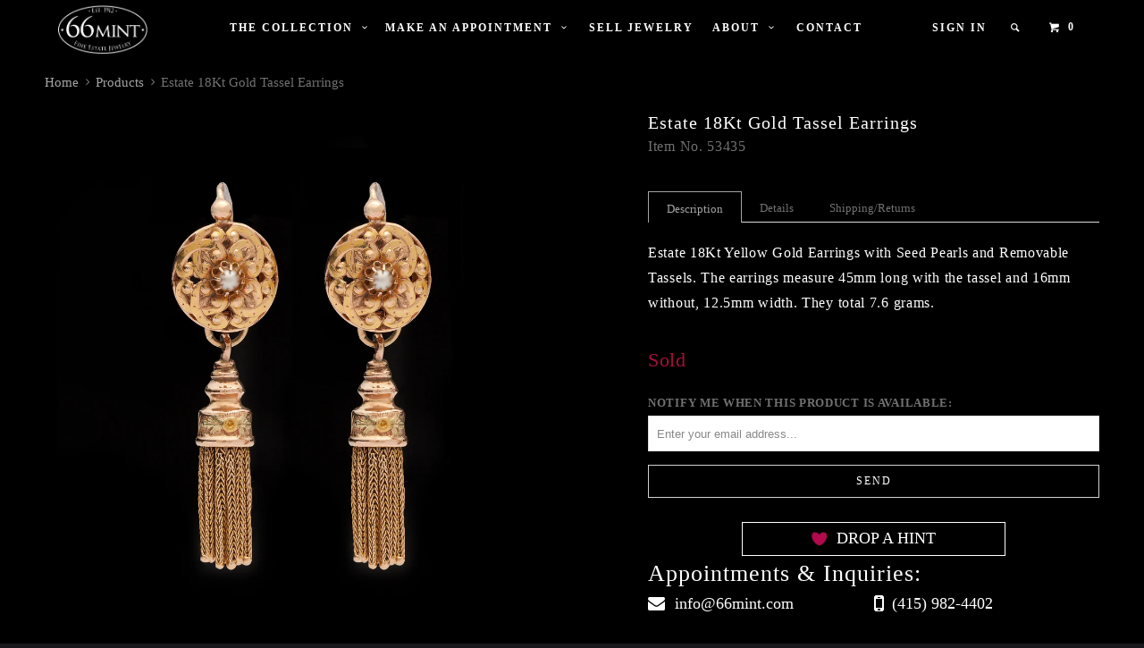

--- FILE ---
content_type: text/html; charset=utf-8
request_url: https://www.66mint.com/products/estate-18kt-gold-tassel-earrings
body_size: 17077
content:
<!DOCTYPE html>
<!--[if lt IE 7 ]><html class="ie ie6" lang="en"> <![endif]-->
<!--[if IE 7 ]><html class="ie ie7" lang="en"> <![endif]-->
<!--[if IE 8 ]><html class="ie ie8" lang="en"> <![endif]-->
<!--[if IE 9 ]><html class="ie ie9" lang="en"> <![endif]-->
<!--[if (gte IE 10)|!(IE)]><!--><html lang="en"> <!--<![endif]-->
  <head>
    <!-- Global site tag (gtag.js) - Google Analytics -->
<script async src="https://www.googletagmanager.com/gtag/js?id=UA-208520372-1"></script>
<script>
  window.dataLayer = window.dataLayer || [];
  function gtag(){dataLayer.push(arguments);}
  gtag('js', new Date());

  gtag('config', 'UA-208520372-1');
</script>
    <!-- Google Tag Manager -->
<script>(function(w,d,s,l,i){w[l]=w[l]||[];w[l].push({'gtm.start':
new Date().getTime(),event:'gtm.js'});var f=d.getElementsByTagName(s)[0],
j=d.createElement(s),dl=l!='dataLayer'?'&l='+l:'';j.async=true;j.src=
'https://www.googletagmanager.com/gtm.js?id='+i+dl;f.parentNode.insertBefore(j,f);
})(window,document,'script','dataLayer','GTM-T3PT44T');</script>
<!-- End Google Tag Manager -->
    <meta charset="utf-8">
    <meta http-equiv="cleartype" content="on">
    <meta name="robots" content="index,follow">
	<!--<script src="https://maps.googleapis.com/maps/api/js?v=3.exp&sensor=false"></script>-->
    
    <title>Estate 18Kt Gold Tassel Earrings - 66mint Fine Estate Jewelry</title>

    
      <meta name="description" content="Estate 18Kt Yellow Gold Earrings with Seed Pearls and Removable Tassels. The earrings measure 45mm long with the tassel and 16mm without, 12.5mm width. They total 7.6 grams." />
    

    <!-- Custom Fonts -->
    
      <link href="//fonts.googleapis.com/css?family=.|Roboto:light,normal,bold|" rel="stylesheet" type="text/css" />
    

    

<meta name="author" content="66mint Fine Estate Jewelry">
<meta property="og:url" content="https://www.66mint.com/products/estate-18kt-gold-tassel-earrings">
<meta property="og:site_name" content="66mint Fine Estate Jewelry">


  <meta property="og:type" content="product">
  <meta property="og:title" content="Estate 18Kt Gold Tassel Earrings">
  
    <meta property="og:image" content="http://www.66mint.com/cdn/shop/products/53435a_grande.jpg?v=1470274894">
    <meta property="og:image:secure_url" content="https://www.66mint.com/cdn/shop/products/53435a_grande.jpg?v=1470274894">
  
    <meta property="og:image" content="http://www.66mint.com/cdn/shop/products/53435b_grande.jpg?v=1470274894">
    <meta property="og:image:secure_url" content="https://www.66mint.com/cdn/shop/products/53435b_grande.jpg?v=1470274894">
  
    <meta property="og:image" content="http://www.66mint.com/cdn/shop/products/53435c_grande.jpg?v=1470274894">
    <meta property="og:image:secure_url" content="https://www.66mint.com/cdn/shop/products/53435c_grande.jpg?v=1470274894">
  
  <meta property="og:price:amount" content="475.00">
  <meta property="og:price:currency" content="USD">
  
    
  
    
  
    
    


  <meta property="og:description" content="Estate 18Kt Yellow Gold Earrings with Seed Pearls and Removable Tassels. The earrings measure 45mm long with the tassel and 16mm without, 12.5mm width. They total 7.6 grams.">




<meta name="twitter:card" content="summary">

  <meta name="twitter:title" content="Estate 18Kt Gold Tassel Earrings">
  <meta name="twitter:description" content="Estate 18Kt Yellow Gold Earrings with Seed Pearls and Removable Tassels.  The earrings measure 45mm long with the tassel and 16mm without, 12.5mm width.  They total 7.6 grams.

">
  <meta name="twitter:image" content="https://www.66mint.com/cdn/shop/products/53435a_medium.jpg?v=1470274894">
  <meta name="twitter:image:width" content="240">
  <meta name="twitter:image:height" content="240">


    
    

    <!-- Mobile Specific Metas -->
    <meta name="HandheldFriendly" content="True">
    <meta name="MobileOptimized" content="320">
    <meta name="viewport" content="width=device-width,initial-scale=1">
    <meta name="theme-color" content="#000000">

    <!-- Stylesheets for Parallax 2.4 -->
    <link href="//www.66mint.com/cdn/shop/t/7/assets/styles.scss.css?v=167010494334745787141674755409" rel="stylesheet" type="text/css" media="all" />
    <link rel="shortcut icon" type="image/x-icon" href="//www.66mint.com/cdn/shop/t/7/assets/favicon.png?v=111514615446979354581538085797">
    <link rel="canonical" href="https://www.66mint.com/products/estate-18kt-gold-tassel-earrings" />

    

    <script src="//www.66mint.com/cdn/shop/t/7/assets/app.js?v=45982685781672744931538085970" type="text/javascript"></script>
    <script src="//www.66mint.com/cdn/shop/t/7/assets/cloudzoom.js?v=143460180462419703841538085796" type="text/javascript"></script>

    <!--[if lte IE 8]>
      <link href="//www.66mint.com/cdn/shop/t/7/assets/ie.css?v=175465007136656118751538085807" rel="stylesheet" type="text/css" media="all" />
      <script src="//www.66mint.com/cdn/shop/t/7/assets/skrollr.ie.js?v=116292453382836155221538085801" type="text/javascript"></script>
    <![endif]-->

    <script>window.performance && window.performance.mark && window.performance.mark('shopify.content_for_header.start');</script><meta name="facebook-domain-verification" content="bnvrh7pccmjt6bfmt5ao3xyyn4ioht">
<meta id="shopify-digital-wallet" name="shopify-digital-wallet" content="/13636921/digital_wallets/dialog">
<link rel="alternate" type="application/json+oembed" href="https://www.66mint.com/products/estate-18kt-gold-tassel-earrings.oembed">
<script async="async" src="/checkouts/internal/preloads.js?locale=en-US"></script>
<script id="shopify-features" type="application/json">{"accessToken":"f29ad46698a826ef47c86ebe8feb4fd0","betas":["rich-media-storefront-analytics"],"domain":"www.66mint.com","predictiveSearch":true,"shopId":13636921,"locale":"en"}</script>
<script>var Shopify = Shopify || {};
Shopify.shop = "66mint-fine-estate-jewelry.myshopify.com";
Shopify.locale = "en";
Shopify.currency = {"active":"USD","rate":"1.0"};
Shopify.country = "US";
Shopify.theme = {"name":"OOTS - Copy of Parallax","id":38910918767,"schema_name":null,"schema_version":null,"theme_store_id":688,"role":"main"};
Shopify.theme.handle = "null";
Shopify.theme.style = {"id":null,"handle":null};
Shopify.cdnHost = "www.66mint.com/cdn";
Shopify.routes = Shopify.routes || {};
Shopify.routes.root = "/";</script>
<script type="module">!function(o){(o.Shopify=o.Shopify||{}).modules=!0}(window);</script>
<script>!function(o){function n(){var o=[];function n(){o.push(Array.prototype.slice.apply(arguments))}return n.q=o,n}var t=o.Shopify=o.Shopify||{};t.loadFeatures=n(),t.autoloadFeatures=n()}(window);</script>
<script id="shop-js-analytics" type="application/json">{"pageType":"product"}</script>
<script defer="defer" async type="module" src="//www.66mint.com/cdn/shopifycloud/shop-js/modules/v2/client.init-shop-cart-sync_BdyHc3Nr.en.esm.js"></script>
<script defer="defer" async type="module" src="//www.66mint.com/cdn/shopifycloud/shop-js/modules/v2/chunk.common_Daul8nwZ.esm.js"></script>
<script type="module">
  await import("//www.66mint.com/cdn/shopifycloud/shop-js/modules/v2/client.init-shop-cart-sync_BdyHc3Nr.en.esm.js");
await import("//www.66mint.com/cdn/shopifycloud/shop-js/modules/v2/chunk.common_Daul8nwZ.esm.js");

  window.Shopify.SignInWithShop?.initShopCartSync?.({"fedCMEnabled":true,"windoidEnabled":true});

</script>
<script>(function() {
  var isLoaded = false;
  function asyncLoad() {
    if (isLoaded) return;
    isLoaded = true;
    var urls = ["\/\/cdn.secomapp.com\/bannerslider\/scripts\/66mint-fine-estate-jewelry.20160712144438.scripttag.js?shop=66mint-fine-estate-jewelry.myshopify.com","https:\/\/drop-a-hint-premium.fly.dev\/script.js?shop=66mint-fine-estate-jewelry.myshopify.com","https:\/\/chimpstatic.com\/mcjs-connected\/js\/users\/a4f1bf3362ce159aa3504eca0\/731129f565acc1d004dd25141.js?shop=66mint-fine-estate-jewelry.myshopify.com"];
    for (var i = 0; i < urls.length; i++) {
      var s = document.createElement('script');
      s.type = 'text/javascript';
      s.async = true;
      s.src = urls[i];
      var x = document.getElementsByTagName('script')[0];
      x.parentNode.insertBefore(s, x);
    }
  };
  if(window.attachEvent) {
    window.attachEvent('onload', asyncLoad);
  } else {
    window.addEventListener('load', asyncLoad, false);
  }
})();</script>
<script id="__st">var __st={"a":13636921,"offset":-28800,"reqid":"a7678f83-0c4d-4fb3-8633-e1103cfb7a87-1769021439","pageurl":"www.66mint.com\/products\/estate-18kt-gold-tassel-earrings","u":"bac39cc68db7","p":"product","rtyp":"product","rid":7254056193};</script>
<script>window.ShopifyPaypalV4VisibilityTracking = true;</script>
<script id="captcha-bootstrap">!function(){'use strict';const t='contact',e='account',n='new_comment',o=[[t,t],['blogs',n],['comments',n],[t,'customer']],c=[[e,'customer_login'],[e,'guest_login'],[e,'recover_customer_password'],[e,'create_customer']],r=t=>t.map((([t,e])=>`form[action*='/${t}']:not([data-nocaptcha='true']) input[name='form_type'][value='${e}']`)).join(','),a=t=>()=>t?[...document.querySelectorAll(t)].map((t=>t.form)):[];function s(){const t=[...o],e=r(t);return a(e)}const i='password',u='form_key',d=['recaptcha-v3-token','g-recaptcha-response','h-captcha-response',i],f=()=>{try{return window.sessionStorage}catch{return}},m='__shopify_v',_=t=>t.elements[u];function p(t,e,n=!1){try{const o=window.sessionStorage,c=JSON.parse(o.getItem(e)),{data:r}=function(t){const{data:e,action:n}=t;return t[m]||n?{data:e,action:n}:{data:t,action:n}}(c);for(const[e,n]of Object.entries(r))t.elements[e]&&(t.elements[e].value=n);n&&o.removeItem(e)}catch(o){console.error('form repopulation failed',{error:o})}}const l='form_type',E='cptcha';function T(t){t.dataset[E]=!0}const w=window,h=w.document,L='Shopify',v='ce_forms',y='captcha';let A=!1;((t,e)=>{const n=(g='f06e6c50-85a8-45c8-87d0-21a2b65856fe',I='https://cdn.shopify.com/shopifycloud/storefront-forms-hcaptcha/ce_storefront_forms_captcha_hcaptcha.v1.5.2.iife.js',D={infoText:'Protected by hCaptcha',privacyText:'Privacy',termsText:'Terms'},(t,e,n)=>{const o=w[L][v],c=o.bindForm;if(c)return c(t,g,e,D).then(n);var r;o.q.push([[t,g,e,D],n]),r=I,A||(h.body.append(Object.assign(h.createElement('script'),{id:'captcha-provider',async:!0,src:r})),A=!0)});var g,I,D;w[L]=w[L]||{},w[L][v]=w[L][v]||{},w[L][v].q=[],w[L][y]=w[L][y]||{},w[L][y].protect=function(t,e){n(t,void 0,e),T(t)},Object.freeze(w[L][y]),function(t,e,n,w,h,L){const[v,y,A,g]=function(t,e,n){const i=e?o:[],u=t?c:[],d=[...i,...u],f=r(d),m=r(i),_=r(d.filter((([t,e])=>n.includes(e))));return[a(f),a(m),a(_),s()]}(w,h,L),I=t=>{const e=t.target;return e instanceof HTMLFormElement?e:e&&e.form},D=t=>v().includes(t);t.addEventListener('submit',(t=>{const e=I(t);if(!e)return;const n=D(e)&&!e.dataset.hcaptchaBound&&!e.dataset.recaptchaBound,o=_(e),c=g().includes(e)&&(!o||!o.value);(n||c)&&t.preventDefault(),c&&!n&&(function(t){try{if(!f())return;!function(t){const e=f();if(!e)return;const n=_(t);if(!n)return;const o=n.value;o&&e.removeItem(o)}(t);const e=Array.from(Array(32),(()=>Math.random().toString(36)[2])).join('');!function(t,e){_(t)||t.append(Object.assign(document.createElement('input'),{type:'hidden',name:u})),t.elements[u].value=e}(t,e),function(t,e){const n=f();if(!n)return;const o=[...t.querySelectorAll(`input[type='${i}']`)].map((({name:t})=>t)),c=[...d,...o],r={};for(const[a,s]of new FormData(t).entries())c.includes(a)||(r[a]=s);n.setItem(e,JSON.stringify({[m]:1,action:t.action,data:r}))}(t,e)}catch(e){console.error('failed to persist form',e)}}(e),e.submit())}));const S=(t,e)=>{t&&!t.dataset[E]&&(n(t,e.some((e=>e===t))),T(t))};for(const o of['focusin','change'])t.addEventListener(o,(t=>{const e=I(t);D(e)&&S(e,y())}));const B=e.get('form_key'),M=e.get(l),P=B&&M;t.addEventListener('DOMContentLoaded',(()=>{const t=y();if(P)for(const e of t)e.elements[l].value===M&&p(e,B);[...new Set([...A(),...v().filter((t=>'true'===t.dataset.shopifyCaptcha))])].forEach((e=>S(e,t)))}))}(h,new URLSearchParams(w.location.search),n,t,e,['guest_login'])})(!0,!0)}();</script>
<script integrity="sha256-4kQ18oKyAcykRKYeNunJcIwy7WH5gtpwJnB7kiuLZ1E=" data-source-attribution="shopify.loadfeatures" defer="defer" src="//www.66mint.com/cdn/shopifycloud/storefront/assets/storefront/load_feature-a0a9edcb.js" crossorigin="anonymous"></script>
<script data-source-attribution="shopify.dynamic_checkout.dynamic.init">var Shopify=Shopify||{};Shopify.PaymentButton=Shopify.PaymentButton||{isStorefrontPortableWallets:!0,init:function(){window.Shopify.PaymentButton.init=function(){};var t=document.createElement("script");t.src="https://www.66mint.com/cdn/shopifycloud/portable-wallets/latest/portable-wallets.en.js",t.type="module",document.head.appendChild(t)}};
</script>
<script data-source-attribution="shopify.dynamic_checkout.buyer_consent">
  function portableWalletsHideBuyerConsent(e){var t=document.getElementById("shopify-buyer-consent"),n=document.getElementById("shopify-subscription-policy-button");t&&n&&(t.classList.add("hidden"),t.setAttribute("aria-hidden","true"),n.removeEventListener("click",e))}function portableWalletsShowBuyerConsent(e){var t=document.getElementById("shopify-buyer-consent"),n=document.getElementById("shopify-subscription-policy-button");t&&n&&(t.classList.remove("hidden"),t.removeAttribute("aria-hidden"),n.addEventListener("click",e))}window.Shopify?.PaymentButton&&(window.Shopify.PaymentButton.hideBuyerConsent=portableWalletsHideBuyerConsent,window.Shopify.PaymentButton.showBuyerConsent=portableWalletsShowBuyerConsent);
</script>
<script data-source-attribution="shopify.dynamic_checkout.cart.bootstrap">document.addEventListener("DOMContentLoaded",(function(){function t(){return document.querySelector("shopify-accelerated-checkout-cart, shopify-accelerated-checkout")}if(t())Shopify.PaymentButton.init();else{new MutationObserver((function(e,n){t()&&(Shopify.PaymentButton.init(),n.disconnect())})).observe(document.body,{childList:!0,subtree:!0})}}));
</script>

<script>window.performance && window.performance.mark && window.performance.mark('shopify.content_for_header.end');</script>
  <img height="1" width="1" style="display:none;" alt="66mint Fine Estate Jewelry"
src="https://ct.pinterest.com/v2.5/?tid=2612620314421&event=checkout&value=0.00&quantity=1&product_id=&variant_id="/>
<meta name="p:domain_verify" content="fc7127b40fd3e1abfced18acd8ed2681"/><link href="https://monorail-edge.shopifysvc.com" rel="dns-prefetch">
<script>(function(){if ("sendBeacon" in navigator && "performance" in window) {try {var session_token_from_headers = performance.getEntriesByType('navigation')[0].serverTiming.find(x => x.name == '_s').description;} catch {var session_token_from_headers = undefined;}var session_cookie_matches = document.cookie.match(/_shopify_s=([^;]*)/);var session_token_from_cookie = session_cookie_matches && session_cookie_matches.length === 2 ? session_cookie_matches[1] : "";var session_token = session_token_from_headers || session_token_from_cookie || "";function handle_abandonment_event(e) {var entries = performance.getEntries().filter(function(entry) {return /monorail-edge.shopifysvc.com/.test(entry.name);});if (!window.abandonment_tracked && entries.length === 0) {window.abandonment_tracked = true;var currentMs = Date.now();var navigation_start = performance.timing.navigationStart;var payload = {shop_id: 13636921,url: window.location.href,navigation_start,duration: currentMs - navigation_start,session_token,page_type: "product"};window.navigator.sendBeacon("https://monorail-edge.shopifysvc.com/v1/produce", JSON.stringify({schema_id: "online_store_buyer_site_abandonment/1.1",payload: payload,metadata: {event_created_at_ms: currentMs,event_sent_at_ms: currentMs}}));}}window.addEventListener('pagehide', handle_abandonment_event);}}());</script>
<script id="web-pixels-manager-setup">(function e(e,d,r,n,o){if(void 0===o&&(o={}),!Boolean(null===(a=null===(i=window.Shopify)||void 0===i?void 0:i.analytics)||void 0===a?void 0:a.replayQueue)){var i,a;window.Shopify=window.Shopify||{};var t=window.Shopify;t.analytics=t.analytics||{};var s=t.analytics;s.replayQueue=[],s.publish=function(e,d,r){return s.replayQueue.push([e,d,r]),!0};try{self.performance.mark("wpm:start")}catch(e){}var l=function(){var e={modern:/Edge?\/(1{2}[4-9]|1[2-9]\d|[2-9]\d{2}|\d{4,})\.\d+(\.\d+|)|Firefox\/(1{2}[4-9]|1[2-9]\d|[2-9]\d{2}|\d{4,})\.\d+(\.\d+|)|Chrom(ium|e)\/(9{2}|\d{3,})\.\d+(\.\d+|)|(Maci|X1{2}).+ Version\/(15\.\d+|(1[6-9]|[2-9]\d|\d{3,})\.\d+)([,.]\d+|)( \(\w+\)|)( Mobile\/\w+|) Safari\/|Chrome.+OPR\/(9{2}|\d{3,})\.\d+\.\d+|(CPU[ +]OS|iPhone[ +]OS|CPU[ +]iPhone|CPU IPhone OS|CPU iPad OS)[ +]+(15[._]\d+|(1[6-9]|[2-9]\d|\d{3,})[._]\d+)([._]\d+|)|Android:?[ /-](13[3-9]|1[4-9]\d|[2-9]\d{2}|\d{4,})(\.\d+|)(\.\d+|)|Android.+Firefox\/(13[5-9]|1[4-9]\d|[2-9]\d{2}|\d{4,})\.\d+(\.\d+|)|Android.+Chrom(ium|e)\/(13[3-9]|1[4-9]\d|[2-9]\d{2}|\d{4,})\.\d+(\.\d+|)|SamsungBrowser\/([2-9]\d|\d{3,})\.\d+/,legacy:/Edge?\/(1[6-9]|[2-9]\d|\d{3,})\.\d+(\.\d+|)|Firefox\/(5[4-9]|[6-9]\d|\d{3,})\.\d+(\.\d+|)|Chrom(ium|e)\/(5[1-9]|[6-9]\d|\d{3,})\.\d+(\.\d+|)([\d.]+$|.*Safari\/(?![\d.]+ Edge\/[\d.]+$))|(Maci|X1{2}).+ Version\/(10\.\d+|(1[1-9]|[2-9]\d|\d{3,})\.\d+)([,.]\d+|)( \(\w+\)|)( Mobile\/\w+|) Safari\/|Chrome.+OPR\/(3[89]|[4-9]\d|\d{3,})\.\d+\.\d+|(CPU[ +]OS|iPhone[ +]OS|CPU[ +]iPhone|CPU IPhone OS|CPU iPad OS)[ +]+(10[._]\d+|(1[1-9]|[2-9]\d|\d{3,})[._]\d+)([._]\d+|)|Android:?[ /-](13[3-9]|1[4-9]\d|[2-9]\d{2}|\d{4,})(\.\d+|)(\.\d+|)|Mobile Safari.+OPR\/([89]\d|\d{3,})\.\d+\.\d+|Android.+Firefox\/(13[5-9]|1[4-9]\d|[2-9]\d{2}|\d{4,})\.\d+(\.\d+|)|Android.+Chrom(ium|e)\/(13[3-9]|1[4-9]\d|[2-9]\d{2}|\d{4,})\.\d+(\.\d+|)|Android.+(UC? ?Browser|UCWEB|U3)[ /]?(15\.([5-9]|\d{2,})|(1[6-9]|[2-9]\d|\d{3,})\.\d+)\.\d+|SamsungBrowser\/(5\.\d+|([6-9]|\d{2,})\.\d+)|Android.+MQ{2}Browser\/(14(\.(9|\d{2,})|)|(1[5-9]|[2-9]\d|\d{3,})(\.\d+|))(\.\d+|)|K[Aa][Ii]OS\/(3\.\d+|([4-9]|\d{2,})\.\d+)(\.\d+|)/},d=e.modern,r=e.legacy,n=navigator.userAgent;return n.match(d)?"modern":n.match(r)?"legacy":"unknown"}(),u="modern"===l?"modern":"legacy",c=(null!=n?n:{modern:"",legacy:""})[u],f=function(e){return[e.baseUrl,"/wpm","/b",e.hashVersion,"modern"===e.buildTarget?"m":"l",".js"].join("")}({baseUrl:d,hashVersion:r,buildTarget:u}),m=function(e){var d=e.version,r=e.bundleTarget,n=e.surface,o=e.pageUrl,i=e.monorailEndpoint;return{emit:function(e){var a=e.status,t=e.errorMsg,s=(new Date).getTime(),l=JSON.stringify({metadata:{event_sent_at_ms:s},events:[{schema_id:"web_pixels_manager_load/3.1",payload:{version:d,bundle_target:r,page_url:o,status:a,surface:n,error_msg:t},metadata:{event_created_at_ms:s}}]});if(!i)return console&&console.warn&&console.warn("[Web Pixels Manager] No Monorail endpoint provided, skipping logging."),!1;try{return self.navigator.sendBeacon.bind(self.navigator)(i,l)}catch(e){}var u=new XMLHttpRequest;try{return u.open("POST",i,!0),u.setRequestHeader("Content-Type","text/plain"),u.send(l),!0}catch(e){return console&&console.warn&&console.warn("[Web Pixels Manager] Got an unhandled error while logging to Monorail."),!1}}}}({version:r,bundleTarget:l,surface:e.surface,pageUrl:self.location.href,monorailEndpoint:e.monorailEndpoint});try{o.browserTarget=l,function(e){var d=e.src,r=e.async,n=void 0===r||r,o=e.onload,i=e.onerror,a=e.sri,t=e.scriptDataAttributes,s=void 0===t?{}:t,l=document.createElement("script"),u=document.querySelector("head"),c=document.querySelector("body");if(l.async=n,l.src=d,a&&(l.integrity=a,l.crossOrigin="anonymous"),s)for(var f in s)if(Object.prototype.hasOwnProperty.call(s,f))try{l.dataset[f]=s[f]}catch(e){}if(o&&l.addEventListener("load",o),i&&l.addEventListener("error",i),u)u.appendChild(l);else{if(!c)throw new Error("Did not find a head or body element to append the script");c.appendChild(l)}}({src:f,async:!0,onload:function(){if(!function(){var e,d;return Boolean(null===(d=null===(e=window.Shopify)||void 0===e?void 0:e.analytics)||void 0===d?void 0:d.initialized)}()){var d=window.webPixelsManager.init(e)||void 0;if(d){var r=window.Shopify.analytics;r.replayQueue.forEach((function(e){var r=e[0],n=e[1],o=e[2];d.publishCustomEvent(r,n,o)})),r.replayQueue=[],r.publish=d.publishCustomEvent,r.visitor=d.visitor,r.initialized=!0}}},onerror:function(){return m.emit({status:"failed",errorMsg:"".concat(f," has failed to load")})},sri:function(e){var d=/^sha384-[A-Za-z0-9+/=]+$/;return"string"==typeof e&&d.test(e)}(c)?c:"",scriptDataAttributes:o}),m.emit({status:"loading"})}catch(e){m.emit({status:"failed",errorMsg:(null==e?void 0:e.message)||"Unknown error"})}}})({shopId: 13636921,storefrontBaseUrl: "https://www.66mint.com",extensionsBaseUrl: "https://extensions.shopifycdn.com/cdn/shopifycloud/web-pixels-manager",monorailEndpoint: "https://monorail-edge.shopifysvc.com/unstable/produce_batch",surface: "storefront-renderer",enabledBetaFlags: ["2dca8a86"],webPixelsConfigList: [{"id":"133136694","eventPayloadVersion":"v1","runtimeContext":"LAX","scriptVersion":"1","type":"CUSTOM","privacyPurposes":["MARKETING"],"name":"Meta pixel (migrated)"},{"id":"140149046","eventPayloadVersion":"v1","runtimeContext":"LAX","scriptVersion":"1","type":"CUSTOM","privacyPurposes":["ANALYTICS"],"name":"Google Analytics tag (migrated)"},{"id":"shopify-app-pixel","configuration":"{}","eventPayloadVersion":"v1","runtimeContext":"STRICT","scriptVersion":"0450","apiClientId":"shopify-pixel","type":"APP","privacyPurposes":["ANALYTICS","MARKETING"]},{"id":"shopify-custom-pixel","eventPayloadVersion":"v1","runtimeContext":"LAX","scriptVersion":"0450","apiClientId":"shopify-pixel","type":"CUSTOM","privacyPurposes":["ANALYTICS","MARKETING"]}],isMerchantRequest: false,initData: {"shop":{"name":"66mint Fine Estate Jewelry","paymentSettings":{"currencyCode":"USD"},"myshopifyDomain":"66mint-fine-estate-jewelry.myshopify.com","countryCode":"US","storefrontUrl":"https:\/\/www.66mint.com"},"customer":null,"cart":null,"checkout":null,"productVariants":[{"price":{"amount":475.0,"currencyCode":"USD"},"product":{"title":"Estate 18Kt Gold Tassel Earrings","vendor":"66mint","id":"7254056193","untranslatedTitle":"Estate 18Kt Gold Tassel Earrings","url":"\/products\/estate-18kt-gold-tassel-earrings","type":"Recently Sold"},"id":"22861019713","image":{"src":"\/\/www.66mint.com\/cdn\/shop\/products\/53435a.jpg?v=1470274894"},"sku":"53435","title":"Default","untranslatedTitle":"Default"}],"purchasingCompany":null},},"https://www.66mint.com/cdn","fcfee988w5aeb613cpc8e4bc33m6693e112",{"modern":"","legacy":""},{"shopId":"13636921","storefrontBaseUrl":"https:\/\/www.66mint.com","extensionBaseUrl":"https:\/\/extensions.shopifycdn.com\/cdn\/shopifycloud\/web-pixels-manager","surface":"storefront-renderer","enabledBetaFlags":"[\"2dca8a86\"]","isMerchantRequest":"false","hashVersion":"fcfee988w5aeb613cpc8e4bc33m6693e112","publish":"custom","events":"[[\"page_viewed\",{}],[\"product_viewed\",{\"productVariant\":{\"price\":{\"amount\":475.0,\"currencyCode\":\"USD\"},\"product\":{\"title\":\"Estate 18Kt Gold Tassel Earrings\",\"vendor\":\"66mint\",\"id\":\"7254056193\",\"untranslatedTitle\":\"Estate 18Kt Gold Tassel Earrings\",\"url\":\"\/products\/estate-18kt-gold-tassel-earrings\",\"type\":\"Recently Sold\"},\"id\":\"22861019713\",\"image\":{\"src\":\"\/\/www.66mint.com\/cdn\/shop\/products\/53435a.jpg?v=1470274894\"},\"sku\":\"53435\",\"title\":\"Default\",\"untranslatedTitle\":\"Default\"}}]]"});</script><script>
  window.ShopifyAnalytics = window.ShopifyAnalytics || {};
  window.ShopifyAnalytics.meta = window.ShopifyAnalytics.meta || {};
  window.ShopifyAnalytics.meta.currency = 'USD';
  var meta = {"product":{"id":7254056193,"gid":"gid:\/\/shopify\/Product\/7254056193","vendor":"66mint","type":"Recently Sold","handle":"estate-18kt-gold-tassel-earrings","variants":[{"id":22861019713,"price":47500,"name":"Estate 18Kt Gold Tassel Earrings","public_title":null,"sku":"53435"}],"remote":false},"page":{"pageType":"product","resourceType":"product","resourceId":7254056193,"requestId":"a7678f83-0c4d-4fb3-8633-e1103cfb7a87-1769021439"}};
  for (var attr in meta) {
    window.ShopifyAnalytics.meta[attr] = meta[attr];
  }
</script>
<script class="analytics">
  (function () {
    var customDocumentWrite = function(content) {
      var jquery = null;

      if (window.jQuery) {
        jquery = window.jQuery;
      } else if (window.Checkout && window.Checkout.$) {
        jquery = window.Checkout.$;
      }

      if (jquery) {
        jquery('body').append(content);
      }
    };

    var hasLoggedConversion = function(token) {
      if (token) {
        return document.cookie.indexOf('loggedConversion=' + token) !== -1;
      }
      return false;
    }

    var setCookieIfConversion = function(token) {
      if (token) {
        var twoMonthsFromNow = new Date(Date.now());
        twoMonthsFromNow.setMonth(twoMonthsFromNow.getMonth() + 2);

        document.cookie = 'loggedConversion=' + token + '; expires=' + twoMonthsFromNow;
      }
    }

    var trekkie = window.ShopifyAnalytics.lib = window.trekkie = window.trekkie || [];
    if (trekkie.integrations) {
      return;
    }
    trekkie.methods = [
      'identify',
      'page',
      'ready',
      'track',
      'trackForm',
      'trackLink'
    ];
    trekkie.factory = function(method) {
      return function() {
        var args = Array.prototype.slice.call(arguments);
        args.unshift(method);
        trekkie.push(args);
        return trekkie;
      };
    };
    for (var i = 0; i < trekkie.methods.length; i++) {
      var key = trekkie.methods[i];
      trekkie[key] = trekkie.factory(key);
    }
    trekkie.load = function(config) {
      trekkie.config = config || {};
      trekkie.config.initialDocumentCookie = document.cookie;
      var first = document.getElementsByTagName('script')[0];
      var script = document.createElement('script');
      script.type = 'text/javascript';
      script.onerror = function(e) {
        var scriptFallback = document.createElement('script');
        scriptFallback.type = 'text/javascript';
        scriptFallback.onerror = function(error) {
                var Monorail = {
      produce: function produce(monorailDomain, schemaId, payload) {
        var currentMs = new Date().getTime();
        var event = {
          schema_id: schemaId,
          payload: payload,
          metadata: {
            event_created_at_ms: currentMs,
            event_sent_at_ms: currentMs
          }
        };
        return Monorail.sendRequest("https://" + monorailDomain + "/v1/produce", JSON.stringify(event));
      },
      sendRequest: function sendRequest(endpointUrl, payload) {
        // Try the sendBeacon API
        if (window && window.navigator && typeof window.navigator.sendBeacon === 'function' && typeof window.Blob === 'function' && !Monorail.isIos12()) {
          var blobData = new window.Blob([payload], {
            type: 'text/plain'
          });

          if (window.navigator.sendBeacon(endpointUrl, blobData)) {
            return true;
          } // sendBeacon was not successful

        } // XHR beacon

        var xhr = new XMLHttpRequest();

        try {
          xhr.open('POST', endpointUrl);
          xhr.setRequestHeader('Content-Type', 'text/plain');
          xhr.send(payload);
        } catch (e) {
          console.log(e);
        }

        return false;
      },
      isIos12: function isIos12() {
        return window.navigator.userAgent.lastIndexOf('iPhone; CPU iPhone OS 12_') !== -1 || window.navigator.userAgent.lastIndexOf('iPad; CPU OS 12_') !== -1;
      }
    };
    Monorail.produce('monorail-edge.shopifysvc.com',
      'trekkie_storefront_load_errors/1.1',
      {shop_id: 13636921,
      theme_id: 38910918767,
      app_name: "storefront",
      context_url: window.location.href,
      source_url: "//www.66mint.com/cdn/s/trekkie.storefront.cd680fe47e6c39ca5d5df5f0a32d569bc48c0f27.min.js"});

        };
        scriptFallback.async = true;
        scriptFallback.src = '//www.66mint.com/cdn/s/trekkie.storefront.cd680fe47e6c39ca5d5df5f0a32d569bc48c0f27.min.js';
        first.parentNode.insertBefore(scriptFallback, first);
      };
      script.async = true;
      script.src = '//www.66mint.com/cdn/s/trekkie.storefront.cd680fe47e6c39ca5d5df5f0a32d569bc48c0f27.min.js';
      first.parentNode.insertBefore(script, first);
    };
    trekkie.load(
      {"Trekkie":{"appName":"storefront","development":false,"defaultAttributes":{"shopId":13636921,"isMerchantRequest":null,"themeId":38910918767,"themeCityHash":"12913511555166223630","contentLanguage":"en","currency":"USD","eventMetadataId":"ee4f8dd5-dd4f-4b4e-a0b2-c9befc23dd3d"},"isServerSideCookieWritingEnabled":true,"monorailRegion":"shop_domain","enabledBetaFlags":["65f19447"]},"Session Attribution":{},"S2S":{"facebookCapiEnabled":false,"source":"trekkie-storefront-renderer","apiClientId":580111}}
    );

    var loaded = false;
    trekkie.ready(function() {
      if (loaded) return;
      loaded = true;

      window.ShopifyAnalytics.lib = window.trekkie;

      var originalDocumentWrite = document.write;
      document.write = customDocumentWrite;
      try { window.ShopifyAnalytics.merchantGoogleAnalytics.call(this); } catch(error) {};
      document.write = originalDocumentWrite;

      window.ShopifyAnalytics.lib.page(null,{"pageType":"product","resourceType":"product","resourceId":7254056193,"requestId":"a7678f83-0c4d-4fb3-8633-e1103cfb7a87-1769021439","shopifyEmitted":true});

      var match = window.location.pathname.match(/checkouts\/(.+)\/(thank_you|post_purchase)/)
      var token = match? match[1]: undefined;
      if (!hasLoggedConversion(token)) {
        setCookieIfConversion(token);
        window.ShopifyAnalytics.lib.track("Viewed Product",{"currency":"USD","variantId":22861019713,"productId":7254056193,"productGid":"gid:\/\/shopify\/Product\/7254056193","name":"Estate 18Kt Gold Tassel Earrings","price":"475.00","sku":"53435","brand":"66mint","variant":null,"category":"Recently Sold","nonInteraction":true,"remote":false},undefined,undefined,{"shopifyEmitted":true});
      window.ShopifyAnalytics.lib.track("monorail:\/\/trekkie_storefront_viewed_product\/1.1",{"currency":"USD","variantId":22861019713,"productId":7254056193,"productGid":"gid:\/\/shopify\/Product\/7254056193","name":"Estate 18Kt Gold Tassel Earrings","price":"475.00","sku":"53435","brand":"66mint","variant":null,"category":"Recently Sold","nonInteraction":true,"remote":false,"referer":"https:\/\/www.66mint.com\/products\/estate-18kt-gold-tassel-earrings"});
      }
    });


        var eventsListenerScript = document.createElement('script');
        eventsListenerScript.async = true;
        eventsListenerScript.src = "//www.66mint.com/cdn/shopifycloud/storefront/assets/shop_events_listener-3da45d37.js";
        document.getElementsByTagName('head')[0].appendChild(eventsListenerScript);

})();</script>
  <script>
  if (!window.ga || (window.ga && typeof window.ga !== 'function')) {
    window.ga = function ga() {
      (window.ga.q = window.ga.q || []).push(arguments);
      if (window.Shopify && window.Shopify.analytics && typeof window.Shopify.analytics.publish === 'function') {
        window.Shopify.analytics.publish("ga_stub_called", {}, {sendTo: "google_osp_migration"});
      }
      console.error("Shopify's Google Analytics stub called with:", Array.from(arguments), "\nSee https://help.shopify.com/manual/promoting-marketing/pixels/pixel-migration#google for more information.");
    };
    if (window.Shopify && window.Shopify.analytics && typeof window.Shopify.analytics.publish === 'function') {
      window.Shopify.analytics.publish("ga_stub_initialized", {}, {sendTo: "google_osp_migration"});
    }
  }
</script>
<script
  defer
  src="https://www.66mint.com/cdn/shopifycloud/perf-kit/shopify-perf-kit-3.0.4.min.js"
  data-application="storefront-renderer"
  data-shop-id="13636921"
  data-render-region="gcp-us-central1"
  data-page-type="product"
  data-theme-instance-id="38910918767"
  data-theme-name=""
  data-theme-version=""
  data-monorail-region="shop_domain"
  data-resource-timing-sampling-rate="10"
  data-shs="true"
  data-shs-beacon="true"
  data-shs-export-with-fetch="true"
  data-shs-logs-sample-rate="1"
  data-shs-beacon-endpoint="https://www.66mint.com/api/collect"
></script>
</head>
  
  <body class="product ">
    <div id="content_wrapper">
      
      <!--<div data="scmBannerSlider" data-id="2501" style="display: none;"></div>-->
        
      
        <div id="header" class="mm-fixed-top">
          <a href="#nav" class="icon-menu"><span>Menu</span></a>
          <a href="https://www.66mint.com" title="66mint Fine Estate Jewelry" class="mobile_logo logo">
            
              <img src="//www.66mint.com/cdn/shop/t/7/assets/logo.png?v=26282557298498976621538085799" alt="66mint Fine Estate Jewelry" data-src="//www.66mint.com/cdn/shop/t/7/assets/logo.png?v=26282557298498976621538085799"  />
            
          </a>
          <a href="#cart" class="icon-cart right"><span>0</span></a>
        </div>

        <div class="hidden">
          <div id="nav">
            <ul>
              
                
                  <li ><a>The Collection</a>
                    <ul>
                      
                        
                          <li ><a  style="font-weight:bold;"  >Category:</a></li>
                        
                      
                        
                          <li ><a   href="/collections/new-arrivals" >New Arrivals</a></li>
                        
                      
                        
                          <li ><a   href="/collections/engagement" >Engagement</a></li>
                        
                      
                        
                          <li ><a   href="/collections/wedding-bands" >Wedding Bands</a></li>
                        
                      
                        
                          <li ><a   href="/collections/vintage-antique" >Vintage & Antique</a></li>
                        
                      
                        
                          <li ><a   href="/collections/designer-brands" >Designer Brands</a></li>
                        
                      
                        
                          <li ><a   href="/collections/featured-pieces" >Featured Pieces</a></li>
                        
                      
                        
                          <li ><a   href="/collections/loose-diamonds-colored-stones" >Loose Diamonds</a></li>
                        
                      
                        
                          <li ><a   href="/collections/recently-sold" >Recently Sold</a></li>
                        
                      
                        
                          <li ><a  style="font-weight:bold;"  >Style:</a></li>
                        
                      
                        
                          <li ><a   href="/collections/rings" >Rings</a></li>
                        
                      
                        
                          <li ><a   href="/collections/necklaces" >Necklaces</a></li>
                        
                      
                        
                          <li ><a   href="/collections/earrings" >Earrings</a></li>
                        
                      
                        
                          <li ><a   href="/collections/bracelets" >Bracelets</a></li>
                        
                      
                        
                          <li ><a   href="/collections/watches" >Watches</a></li>
                        
                      
                        
                          <li ><a   href="/collections/brooches-pins" >Brooches</a></li>
                        
                      
                        
                          <li ><a   href="/collections/for-him" >Men's Jewelry</a></li>
                        
                      
                        
                          <li ><a   href="/collections/500-and-under" >Gifts Under $900</a></li>
                        
                      
                    </ul>
                  </li>
                
              
                
                  <li ><a>Make an Appointment</a>
                    <ul>
                      
                        
                          <li ><a   href="/pages/sell-jewelry2" >Sell Jewelry</a></li>
                        
                      
                        
                          <li ><a   href="/pages/buy-jewelry" >Buy Jewelry</a></li>
                        
                      
                    </ul>
                  </li>
                
              
                
                  <li ><a href="/pages/sell-jewelry-page">Sell Jewelry</a></li>
                
              
                
                  <li ><a>About</a>
                    <ul>
                      
                        
                          <li ><a   href="/pages/company-history" >Company History</a></li>
                        
                      
                        
                          <li ><a   href="/pages/press-page" >Press Page</a></li>
                        
                      
                        
                          <li ><a   href="/blogs/news" >Blog</a></li>
                        
                      
                        
                          <li ><a   href="/pages/customer-service" >Customer Service</a></li>
                        
                      
                    </ul>
                  </li>
                
              
                
                  <li ><a href="/pages/contacts">Contact</a></li>
                
              
              
                
                  <li>
                    <a href="/account/login" id="customer_login_link">Sign in</a>
                  </li>
                
              
            </ul>
          </div>

          <form action="/checkout" method="post" id="cart">
            <ul data-money-format="${{amount}}" data-shop-currency="USD" data-shop-name="66mint Fine Estate Jewelry">
              <li class="mm-subtitle"><a class="continue ss-icon" href="#cart">&#x2421;</a></li>

              
                <li class="empty_cart">Your Cart is Empty</li>
              
            </ul>
          </form>
        </div>

        <div class="header mm-fixed-top   header_bar">
          <div class="container">
            <div class="two columns logo">
              <a href="https://www.66mint.com" title="66mint Fine Estate Jewelry">
                
                  <img src="//www.66mint.com/cdn/shop/t/7/assets/logo.png?v=26282557298498976621538085799"  alt="66mint Fine Estate Jewelry" data-src="//www.66mint.com/cdn/shop/t/7/assets/logo.png?v=26282557298498976621538085799"  />
                
              </a>
            </div>

            <div class="fourteen columns nav mobile_hidden">
              <ul class="menu right">
                
                
                  <li>
                    <a href="/account" title="My Account ">Sign in</a>
                  </li>
                
                
                  <li class="search">
                    <a href="/search" title="Search" class="icon-search" id="search-toggle"></a>
                  </li>
                
                <li class="cart">
                  <a href="#cart" class="icon-cart cart-button"><span>0</span></a>
                </li>
              </ul>

              <ul class="menu center">
                
                  

                    
                    
                    
                    
                    <li><a class="sub-menu ">The Collection
                      &nbsp;<span class="icon-down-arrow"></span></a>
                      <div class="dropdown animated fadeIn dropdown-wide">
                        <div class="dropdown_links clearfix">
                          <ul>
                            
                            
                            
                              
                              <li><a   style="background-color:#212121;font-weight:bold;color:#9c9c9c !important;"  >Category:</a></li>
                              

                              
                            
                              
                              <li><a    href="/collections/new-arrivals" >New Arrivals</a></li>
                              

                              
                            
                              
                              <li><a    href="/collections/engagement" >Engagement</a></li>
                              

                              
                            
                              
                              <li><a    href="/collections/wedding-bands" >Wedding Bands</a></li>
                              

                              
                            
                              
                              <li><a    href="/collections/vintage-antique" >Vintage & Antique</a></li>
                              

                              
                            
                              
                              <li><a    href="/collections/designer-brands" >Designer Brands</a></li>
                              

                              
                            
                              
                              <li><a    href="/collections/featured-pieces" >Featured Pieces</a></li>
                              

                              
                            
                              
                              <li><a    href="/collections/loose-diamonds-colored-stones" >Loose Diamonds</a></li>
                              

                              
                            
                              
                              <li><a    href="/collections/recently-sold" >Recently Sold</a></li>
                              

                              
                                
                                </ul>
                                <ul>
                              
                            
                              
                              <li><a   style="background-color:#212121;font-weight:bold;color:#9c9c9c !important;"  >Style:</a></li>
                              

                              
                            
                              
                              <li><a    href="/collections/rings" >Rings</a></li>
                              

                              
                            
                              
                              <li><a    href="/collections/necklaces" >Necklaces</a></li>
                              

                              
                            
                              
                              <li><a    href="/collections/earrings" >Earrings</a></li>
                              

                              
                            
                              
                              <li><a    href="/collections/bracelets" >Bracelets</a></li>
                              

                              
                            
                              
                              <li><a    href="/collections/watches" >Watches</a></li>
                              

                              
                            
                              
                              <li><a    href="/collections/brooches-pins" >Brooches</a></li>
                              

                              
                            
                              
                              <li><a    href="/collections/for-him" >Men's Jewelry</a></li>
                              

                              
                            
                              
                              <li><a    href="/collections/500-and-under" >Gifts Under $900</a></li>
                              

                              
                            
                          </ul>
                        </div>
                      </div>
                    </li>
                  
                
                  

                    
                    
                    
                    
                    <li><a class="sub-menu ">Make an Appointment
                      &nbsp;<span class="icon-down-arrow"></span></a>
                      <div class="dropdown animated fadeIn ">
                        <div class="dropdown_links clearfix">
                          <ul>
                            
                            
                            
                              
                              <li><a    href="/pages/sell-jewelry2" >Sell Jewelry</a></li>
                              

                              
                            
                              
                              <li><a    href="/pages/buy-jewelry" >Buy Jewelry</a></li>
                              

                              
                            
                          </ul>
                        </div>
                      </div>
                    </li>
                  
                
                  
                    <li><a href="/pages/sell-jewelry-page" class="top-link ">Sell Jewelry</a></li>
                  
                
                  

                    
                    
                    
                    
                    <li><a class="sub-menu ">About
                      &nbsp;<span class="icon-down-arrow"></span></a>
                      <div class="dropdown animated fadeIn ">
                        <div class="dropdown_links clearfix">
                          <ul>
                            
                            
                            
                              
                              <li><a    href="/pages/company-history" >Company History</a></li>
                              

                              
                            
                              
                              <li><a    href="/pages/press-page" >Press Page</a></li>
                              

                              
                            
                              
                              <li><a    href="/blogs/news" >Blog</a></li>
                              

                              
                            
                              
                              <li><a    href="/pages/customer-service" >Customer Service</a></li>
                              

                              
                            
                          </ul>
                        </div>
                      </div>
                    </li>
                  
                
                  
                    <li><a href="/pages/contacts" class="top-link ">Contact</a></li>
                  
                
              </ul>
            </div>
          </div>
        </div>


        
          <div class="container main content"  style="padding-top:70px;" >
        

        
          <div class="sixteen columns">
  <div class="clearfix breadcrumb">

    
      <div class="breadcrumb_text" itemscope itemtype="http://schema.org/BreadcrumbList">
        <span itemprop="itemListElement" itemscope itemtype="http://schema.org/ListItem"><a href="https://www.66mint.com" title="66mint Fine Estate Jewelry" itemprop="item"><span itemprop="name">Home</span></a></span> 
        &nbsp;<span class="icon-right-arrow"></span>
        <span itemprop="itemListElement" itemscope itemtype="http://schema.org/ListItem">
          
            <a href="/collections/all" title="Products">Products</a>     
          
        </span>
        &nbsp;<span class="icon-right-arrow"></span>
        Estate 18Kt Gold Tassel Earrings
      </div>
    
  </div>
</div>


  <div class="sixteen columns">
    <div class="product-7254056193">


	<div class="section product_section clearfix" itemscope itemtype="http://schema.org/Product">
	             
    <div class="eight columns alpha ">
      

<div class="flexslider product_gallery product-7254056193-gallery product_slider ">
  <ul class="slides">
    
      <li data-thumb="//www.66mint.com/cdn/shop/products/53435a_1024x1024.jpg?v=1470274894" data-title="53435a">
        
          <a class="fancybox" data-fancybox-group="7254056193" title="53435a">
            <img src="//www.66mint.com/cdn/shop/t/7/assets/loader.gif?v=34531891347619643891538085798" data-src="//www.66mint.com/cdn/shop/products/53435a_1024x1024.jpg?v=1470274894" data-src-retina="//www.66mint.com/cdn/shop/products/53435a_2048x2048.jpg?v=1470274894" alt="53435a" data-index="0" data-image-id="15008329537" data-cloudzoom="startMagnification : 1.8, zoomImage: '//www.66mint.com/cdn/shop/products/53435a.jpg?v=1470274894', tintColor: '#000000', zoomPosition: 'inside', zoomOffsetX: 0, touchStartDelay: 250" class="cloudzoom featured_image" />
          </a>
        
      </li>
    
      <li data-thumb="//www.66mint.com/cdn/shop/products/53435b_1024x1024.jpg?v=1470274894" data-title="53435b">
        
          <a class="fancybox" data-fancybox-group="7254056193" title="53435b">
            <img src="//www.66mint.com/cdn/shop/t/7/assets/loader.gif?v=34531891347619643891538085798" data-src="//www.66mint.com/cdn/shop/products/53435b_1024x1024.jpg?v=1470274894" data-src-retina="//www.66mint.com/cdn/shop/products/53435b_2048x2048.jpg?v=1470274894" alt="53435b" data-index="1" data-image-id="15008329665" data-cloudzoom="startMagnification : 1.8, zoomImage: '//www.66mint.com/cdn/shop/products/53435b.jpg?v=1470274894', tintColor: '#000000', zoomPosition: 'inside', zoomOffsetX: 0, touchStartDelay: 250" class="cloudzoom " />
          </a>
        
      </li>
    
      <li data-thumb="//www.66mint.com/cdn/shop/products/53435c_1024x1024.jpg?v=1470274894" data-title="53435c">
        
          <a class="fancybox" data-fancybox-group="7254056193" title="53435c">
            <img src="//www.66mint.com/cdn/shop/t/7/assets/loader.gif?v=34531891347619643891538085798" data-src="//www.66mint.com/cdn/shop/products/53435c_1024x1024.jpg?v=1470274894" data-src-retina="//www.66mint.com/cdn/shop/products/53435c_2048x2048.jpg?v=1470274894" alt="53435c" data-index="2" data-image-id="15008329729" data-cloudzoom="startMagnification : 1.8, zoomImage: '//www.66mint.com/cdn/shop/products/53435c.jpg?v=1470274894', tintColor: '#000000', zoomPosition: 'inside', zoomOffsetX: 0, touchStartDelay: 250" class="cloudzoom " />
          </a>
        
      </li>
    
  </ul>
</div>
&nbsp;
    </div>

    <div style="float:right;" class="seven columns omega">
      
      
      
      
      <h1 class="product_name" itemprop="name">Estate 18Kt Gold Tassel Earrings</h1>
      
      
            
        <p class="sku">
          <span itemprop="sku">Item No. 53435</span>
        </p>
      
      
      <div>
        <ul class="tabs">
          <li><a href="#tab-1">Description</a></li>
          <li><a href="#tab-2">Details</a></li>
          <li><a href="#tab-3">Shipping/Returns</a></li>
        </ul>
        <div id="tab-1">
        	
              
               <div class="description" itemprop="description">
                 <p>Estate 18Kt Yellow Gold Earrings with Seed Pearls and Removable Tassels.  The earrings measure 45mm long with the tassel and 16mm without, 12.5mm width.  They total 7.6 grams.</p>


               </div>
       			
      		
            
        </div>
        <div id="tab-2">
            
              <div> Weight: 7.6 grams</div>
            
          
            
              <div> Metal: 18Kt Yellow Gold</div>
            
          	
              <div> Main stone type: Pearl</div>
            

            
              <div> Main stone quantity: 2</div>
            

            
          
            

            

            

            

            

            

            

            

            

            

        	
        </div>
        <div id="tab-3">
          <a href='/pages/customer-service'>SHIPPING:</a> 66mint proudly offers complimentary overnight shipping on all domestic orders of $2,500 or more. For purchases under $2,500, domestic shipping costs $45. 66mint ships all items fully insured via FedEx Priority overnight within one business day of a payment clearing. Please <a href="mailto:info@66mint.com">email us</a> for a shipping quote on any international order.<br /><br />
          <a href='/pages/customer-service'>RETURNS:</a> In an effort to help our clients shop online with as much confidence as possible, 66mint offers a 10-day return policy on all items for a full refund, minus the cost of shipping.
          For specific details on our shipping and return policies, please visit our <a href='/pages/customer-service'>CUSTOMER SERVICE</a> page.
        </div>
	  </div>

      
      
      
        <p class="modal_price" itemprop="offers" itemscope itemtype="http://schema.org/Offer">
          <meta itemprop="priceCurrency" content="USD" />
          <meta itemprop="seller" content="66mint Fine Estate Jewelry" />
          <link itemprop="availability" href="http://schema.org/OutOfStock">
          <meta itemprop="itemCondition" content="New" />

          <span class="sold_out_product">Sold</span>
          <span itemprop="price" 
               
                content="475.00" 
              
                
                class="">
            <span class="current_price hidden">  
               
                $475.00 
              
            </span>
          </span>
          <span class="was_price">
          
          </span>
        </p>
        
          
  <div class="notify_form notify-form-7254056193" id="notify-form-7254056193" >
    <p class="message"></p>
    <form method="post" action="/contact#contact_form" id="contact_form" accept-charset="UTF-8" class="contact-form"><input type="hidden" name="form_type" value="contact" /><input type="hidden" name="utf8" value="✓" />
      
        <p>
          <label for="contact[email]">Notify me when this product is available:</label>
          
          
            <input required type="email" class="notify_email" name="contact[email]" id="contact[email]" placeholder="Enter your email address..." value="" />
          
          
          <input type="hidden" name="contact[body]" class="notify_form_message" data-body="Please notify me when Estate 18Kt Gold Tassel Earrings becomes available - https://www.66mint.com/products/estate-18kt-gold-tassel-earrings" value="Please notify me when Estate 18Kt Gold Tassel Earrings becomes available - https://www.66mint.com/products/estate-18kt-gold-tassel-earrings" />
          <input class="action_button" type="submit" value="Send" style="margin-bottom:0px" />    
        </p>
      
    </form>
  </div>

      


      

      
      
      
      
      	
        	
      	
        
      
      <div class="drophint-link"></div>
   
         <div class='app_and_q clearfix'>
        <h2>Appointments & Inquiries:</h2>
        <a class='mail_q' href="mailto:info@66mint.com">info@66mint.com</a>
        <div class='phone_q'>(415) 982-4402</div>
      </div>   
      
      
         <form method="post" action="/contact#contact_form" id="contact_form" accept-charset="UTF-8" class="contact-form"><input type="hidden" name="form_type" value="contact" /><input type="hidden" name="utf8" value="✓" />
    

    

    
    
    <h2>Have a question about this piece?</h2>
      <p> Fill out the form below and someone will get right back to you.</p>
     <div class="">
      
      <label for="contactFormName">Name <span class="red">*</span></label>
      <input type="text" id="contactFormName" name="contact[contact-form-name]" placeholder="Name" autocapitalize="words" value="" required="required">
     </div>
     <div class="">
      <label for="contactFormEmail">Email <span class="red">*</span></label>
      <input type="email" id="contactFormEmail" name="contact[email]" placeholder="Email" autocorrect="off" autocapitalize="off" value="" required="required">
     </div>
      <label class='hide' for="ContactFormProduct-"></label>
<input type="hidden" class ='hide' id="ContactFormProduct-" name="contact[Product-id]" value="https://www.66mint.com/products/estate-18kt-gold-tassel-earrings">
      
     

    <label for="contactFormMessage">Message <span class="red">*</span></label>
    <textarea rows="5" id="contactFormMessage" name="contact[body]" placeholder="Message" required="required"></textarea>
    
    <input type="submit" class="submit action_button add_to_cart" value="Send" />
  </form>
      
      
      
      
      

      
          <div class="share-button"></div>
      
      <div class="meta">
       
        
      
        
      
       
      </div>
    </div>
    
    
  </div>

  
  </div>

  
    

    

    
      
    
      
        <br class="clear" />
        <h4 class="title center">Related Items</h4>
        <div class="feature_divider"></div>

        
        
        
        







<div itemtype="http://schema.org/ItemList" class="products">
  
    
      

        
  <div class="hover_block four columns alpha thumbnail even" itemprop="itemListElement" itemscope itemtype="http://schema.org/Product">


  
  

  <a href="/products/0-88ct-round-champagne-colored-diamond-ring-copy" itemprop="url">
    <div class="relative product_image">
      
        <img onmouseover="this.src='//www.66mint.com/cdn/shop/products/0.88ct-Brown-Center-Round-Diamond-Ring_large.jpg?v=1470270015'" onmouseout="this.src='//www.66mint.com/cdn/shop/products/36675_large.jpg?v=1470270015'" src="//www.66mint.com/cdn/shop/t/7/assets/loader.gif?v=34531891347619643891538085798" data-src="//www.66mint.com/cdn/shop/products/36675_large.jpg?v=1470270015" data-src-retina="//www.66mint.com/cdn/shop/products/36675_grande.jpg?v=1470270015" alt="0.88ct Brown Center Round Diamond Ring" />
      

      
    </div>

    <div class="info">            
      <span class="title" itemprop="name">0.88ct Round Champagne Colored Diamond Ring</span>
      

      
        <span class="price " itemprop="offers" itemscope itemtype="http://schema.org/Offer">
          
            <span class="sold_out">Sold</span>
          
          
        </span>
      
    </div>
    

    
    
    
  </a>
  
</div>



          
          
        
          
    
  
    
      

        
  <div class="hover_block four columns  thumbnail odd" itemprop="itemListElement" itemscope itemtype="http://schema.org/Product">


  
  

  <a href="/products/2-62ct-gia-cushion-cut-platinum-diamond-ring-copy" itemprop="url">
    <div class="relative product_image">
      
        <img onmouseover="this.src='//www.66mint.com/cdn/shop/products/SFP001679on2_large.jpg?v=1633642345'" onmouseout="this.src='//www.66mint.com/cdn/shop/products/SFP001679a_large.jpg?v=1633548572'" src="//www.66mint.com/cdn/shop/t/7/assets/loader.gif?v=34531891347619643891538085798" data-src="//www.66mint.com/cdn/shop/products/SFP001679a_large.jpg?v=1633548572" data-src-retina="//www.66mint.com/cdn/shop/products/SFP001679a_grande.jpg?v=1633548572" alt="2.62ct GIA Cushion Cut Platinum Diamond Ring" />
      

      
    </div>

    <div class="info">            
      <span class="title" itemprop="name">2.62ct GIA Cushion Cut Platinum Diamond Ring</span>
      

      
        <span class="price " itemprop="offers" itemscope itemtype="http://schema.org/Offer">
          
            <span class="sold_out">Sold</span>
          
          
        </span>
      
    </div>
    

    
    
    
  </a>
  
</div>



          
          
        
          
    
  
    
      

        
  <div class="hover_block four columns  thumbnail even" itemprop="itemListElement" itemscope itemtype="http://schema.org/Product">


  
  

  <a href="/products/3-stone-old-european-cut-diamond-sapphire-platinum-ring-copy" itemprop="url">
    <div class="relative product_image">
      
        <img onmouseover="this.src='//www.66mint.com/cdn/shop/products/53355b_12375beb-c8a2-4c8b-889a-1027e627e80b_large.jpg?v=1675473266'" onmouseout="this.src='//www.66mint.com/cdn/shop/products/55116tmb_9dd6a8ad-6afc-4127-a4bd-04239396a56a_large.jpg?v=1675473266'" src="//www.66mint.com/cdn/shop/t/7/assets/loader.gif?v=34531891347619643891538085798" data-src="//www.66mint.com/cdn/shop/products/55116tmb_9dd6a8ad-6afc-4127-a4bd-04239396a56a_large.jpg?v=1675473266" data-src-retina="//www.66mint.com/cdn/shop/products/55116tmb_9dd6a8ad-6afc-4127-a4bd-04239396a56a_grande.jpg?v=1675473266" alt="3-Stone Old European Cut Diamond Sapphire Platinum Ring" />
      

      
    </div>

    <div class="info">            
      <span class="title" itemprop="name">3-Stone Old European Cut Diamond Sapphire Platinum Ring</span>
      

      
        <span class="price " itemprop="offers" itemscope itemtype="http://schema.org/Offer">
          
            <span class="sold_out">Sold</span>
          
          
        </span>
      
    </div>
    

    
    
    
  </a>
  
</div>



          
          
        
          
    
  
    
      

        
  <div class="hover_block four columns omega thumbnail odd" itemprop="itemListElement" itemscope itemtype="http://schema.org/Product">


  
  

  <a href="/products/gorgeous-estate-sapphire-tsavorite-bracelet-copy" itemprop="url">
    <div class="relative product_image">
      
        <img onmouseover="this.src='//www.66mint.com/cdn/shop/files/SFP002774on_large.jpg?v=1751066907'" onmouseout="this.src='//www.66mint.com/cdn/shop/files/SFP002774a_large.jpg?v=1751066907'" src="//www.66mint.com/cdn/shop/t/7/assets/loader.gif?v=34531891347619643891538085798" data-src="//www.66mint.com/cdn/shop/files/SFP002774a_large.jpg?v=1751066907" data-src-retina="//www.66mint.com/cdn/shop/files/SFP002774a_grande.jpg?v=1751066907" alt="Gorgeous Estate Sapphire &amp; Tsavorite Bracelet" />
      

      
    </div>

    <div class="info">            
      <span class="title" itemprop="name">Gorgeous Estate Sapphire & Tsavorite Bracelet</span>
      

      
        <span class="price " itemprop="offers" itemscope itemtype="http://schema.org/Offer">
          
            <span class="sold_out">Sold</span>
          
          
        </span>
      
    </div>
    

    
    
    
  </a>
  
</div>



          
          
    <br class="clear product_clear" />

        
          
    
  
    
      
        
          
    
  
</div>
      
    
  
</div>


        

        </div>
        <div class="footer">
          <div class="container">
            <div class="ten columns">
             

              <p>Sign up for newsletter, promotions and exclusive invitations.</p>
              <div class="newsletter ">
  <p class="message"></p>
  
    <form action="//66mint.us7.list-manage.com/subscribe/post?u=a4f1bf3362ce159aa3504eca0&amp;id=1b19158d10" method="post" name="mc-embedded-subscribe-form" class="contact-form" target="_blank">
      
      <input type="email" value="" name="EMAIL" class="contact_email" placeholder="Enter Your Email">
      <input type="submit" value="Submit" class="action_button sign_up" name="subscribe" />
    </form>
  
</div>

              

              <p class="mobile_only">
                
              </p>
            </div>
            <div class="six columns footer_icons">
              
                <!--<h6>Follow</h6>-->

                

                
                  <a href="http://www.facebook.com/66mint" title="66mint Fine Estate Jewelry on Facebook" class="ss-icon" rel="me" target="_blank">
                    &#xF610;
                  </a>
                

                

                

                

                
                  <a href="http://www.pinterest.com/66mintjewelry" title="66mint Fine Estate Jewelry on Pinterest" class="ss-icon" rel="me" target="_blank">
                    &#xF650;
                  </a>
                

                

                
                  <a href="https://www.instagram.com/66mint/" title="66mint Fine Estate Jewelry on Instagram" class="ss-icon" rel="me" target="_blank">
                    &#xF641;
                  </a>
                

                

                

                
                  <a href="mailto:info@66mint.com" title="Email 66mint Fine Estate Jewelry" class="ss-icon" target="_blank">
                    &#x2709;
                  </a>
                
              

              
            </div>
          </div>
        <div id="search" class="animated">
          <div class="container" style="padding-top:0px;">
            <div class="ten columns offset-by-three center">
              <form action="/search">
                
                  <input type="hidden" name="type" value="product" />
                
                <div style="font-size:23px;" class="search-close ss-icon">&#x2421;</div>
                <span style="color:#000;" class="icon-search search-submit"></span>
                <input type="text" name="q" placeholder="Search for ..." value="" autocapitalize="off" autocomplete="off" autocorrect="off" />
              </form>
            </div>
          </div>
        </div>
      </div>
    </div>
    <div class="footer second">
      <div class="container upper_footer_links">
        <ul>
          <li><a href="https://www.66mint.com/collections/engagement">San Francisco Engagement Rings</a></li>
          <li><a href="https://www.66mint.com/collections/wedding-bands">San Francisco Wedding Bands</a></li>
          <li><a href="https://www.66mint.com/collections/engagement">San Francisco Vintage Engagement Rings</a></li>
          <li><a href="https://www.66mint.com/collections/earrings">San Francisco Diamond Earrings</a></li>
        </ul>
      </div>
      <div class="container">
        
        <ul class="footer_menu" style="text-align:center">
          
          <li><a href="/pages/contacts">Contact</a></li>
          
          <li><a href="/pages/privacy-policy">Privacy Policy</a></li>
          
          <li><a href="/pages/customer-service">Customer Service</a></li>
          
          <li><a href="/pages/terms-of-use">Terms of Use</a></li>
          
          <li><a href="/pages/returns-and-exchanges">Returns and Exchanges</a></li>
          
        </ul>
        
        
        <div class="affil_methods" style="text-align:center">
          <img src="https://cdn.shopify.com/s/files/1/1363/6921/files/ssl-icon-v1.png?9479512024756112452" alt="">
		  <a href="http://www.bbb.org/greater-san-francisco/business-reviews/jewelers-retail/san-francisco-provident-in-san-francisco-ca-11718"><img src="https://cdn.shopify.com/s/files/1/1363/6921/files/bb-seal-v1.png?9479512024756112452" alt=""></a>
		  <a href="http://www.californiajewelers.org"><img src="https://cdn.shopify.com/s/files/1/1363/6921/files/cja-icon-v1.png?9479512024756112452" alt=""></a>
		  <a href="http://www.jewelers.org"><img src="https://cdn.shopify.com/s/files/1/1363/6921/files/joa-icon-v1.png?9479512024756112452" alt=""></a>
		  <a href="http://www.gia.edu"><img src="https://cdn.shopify.com/s/files/1/1363/6921/files/gia-icon-v1.png?9479512024756112452" alt=""></a>
		  <img src="https://cdn.shopify.com/s/files/1/1363/6921/files/authorize-icon-v1.png?9479512024756112452" alt="">
        </div>
        <p class="credits">
          &copy; 2026 <a href="/" title="">66mint Fine Estate Jewelry</a>.
          <br />
          

          <!--<a target="_blank?ref=out-of-the-sandbox" rel="nofollow?ref=out-of-the-sandbox" href="https://www.shopify.com?utm_campaign=poweredby&amp;utm_medium=shopify&amp;utm_source=onlinestore?ref=out-of-the-sandbox">Powered by Shopify</a>-->
        </p>
      </div>
    </div>
    
       
	<a id="newsletter" href="#target"></a>
	<span style="display: none;">
	 <span id="target">
    
      <div class="newsletter newsletter__popup">
  <p class="message"></p>
  <img class='left_popup' src="https://cdn.shopify.com/s/files/1/1363/6921/files/popup_-_left.png?8724175926614265733" />
  <img src="https://cdn.shopify.com/s/files/1/1363/6921/files/1470231315.png?6744888828091508486" />
  <img class='right_popup' src="https://cdn.shopify.com/s/files/1/1363/6921/files/popup_-_right.png?8724175926614265733" />
  <h2 style='color:#000;margin-bottom:0;'>BE THE FIRST TO KNOW!</h2>
  <p>Sign up for newsletters, promotions and exclusive invitations to special events.</p>
  
    <form action="//66mint.us7.list-manage.com/subscribe/post?u=a4f1bf3362ce159aa3504eca0&amp;id=1b19158d10" method="post" name="mc-embedded-subscribe-form" class="contact-form" target="_blank">
      
      <input type="email" value="" name="EMAIL" class="contact_email" placeholder="Enter Your Email">
      <input type="submit" value="Submit" class="action_button sign_up_news" name="subscribe" />
    </form>
  
  <p style='padding:10px 20%; 0'>(don’t worry...we don’t like spam either and promise you’ll only hear from us when it really matters!)</p>
</div>
    
	  </span>
	</span>

  <script type="text/javascript">
    function openNewsletterPopup() {
          
      setTimeout( function() {
        $('#newsletter').fancybox({wrapCSS: 'newsletter_popup', scrolling: false, maxWidth: 600});
        $('#newsletter').trigger('click'); 
      }, 
      5*1000);
    }

    $(function() {
      var popup = $.cookie('popup');
      var cookie_enabled = true;

      if (cookie_enabled && popup == 'open') {
          return false;
      } else {
        openNewsletterPopup();
      }
      if (cookie_enabled) {
        $.cookie('popup', 'open', { expires: 7 });
      }
    });
  </script>



    
    
    






<script>
  (function($) {  
$(function() {
  // Current Ajax request.
  var currentAjaxRequest = null;
  // Grabbing all search forms on the page, and adding a .search-results list to each.
  var searchForms = $('form[action="/search"]').css('position','relative').each(function() {
    // Grabbing text input.
    var input = $(this).find('input[name="q"]');
    // Adding a list for showing search results.
    var offSet = input.position().top + input.innerHeight();
    $('<ul class="search-results"></ul>').css( { 'position': 'relative', 'left': '0px', 'top': '-15px' } ).appendTo($(this)).hide();    
    // Listening to keyup and change on the text field within these search forms.
    input.attr('autocomplete', 'off').bind('keyup change', function() {
      //console.log(input.val());
      // What's the search term?
      var term = $(this).val();
      // What's the search form?
      var form = $(this).closest('form');
      // What's the search URL?
      var searchURL = '/search?type=product&q=' + term;
      // What's the search results list?
      var resultsList = form.find('.search-results');
      // If that's a new term and it contains at least 3 characters.
      if (term.length > 3 && term != $(this).attr('data-old-term')) {
        // Saving old query.
        $(this).attr('data-old-term', term);
        // Killing any Ajax request that's currently being processed.
        if (currentAjaxRequest != null) currentAjaxRequest.abort();
        // Pulling results.
        currentAjaxRequest = $.getJSON(searchURL + '&view=json', function(data) {
          // Reset results.
          resultsList.empty();
          // If we have no results.
          if(data.results_count == 0) {
            // resultsList.html('<li><span class="title">No results.</span></li>');
            // resultsList.fadeIn(200);
            resultsList.hide();
          } else {
            // If we have results.
            $.each(data.results, function(index, item) {
              var link = $('<a></a>').attr('href', item.url);
              link.append('<span class="thumbnail"><img src="' + item.thumbnail + '" /></span>');
              link.append('<span class="title">' + item.title + '</span>');
              link.wrap('<li></li>');
              resultsList.append(link.parent());
            });
            // The Ajax request will return at the most 10 results.
            // If there are more than 10, let's link to the search results page.
            if(data.results_count > 10) {
              resultsList.append('<li><span class="title"><a href="' + searchURL + '">See all results (' + data.results_count + ')</a></span></li>');
            }
            resultsList.fadeIn(200);
          }        
        });
      }
    });
  });
  // Clicking outside makes the results disappear.
  $('body').bind('click', function(){
    $('.search-results').hide();
  });
});
  })(jQuery);
</script>

<!-- Some styles to get you started. -->
<style>
.search-results {
  z-index: 8889;
  list-style-type: none;   
  width: 100%;
  margin: 0;
  padding: 0;
  background: #ffffff;
  overflow: auto;
  height:116px;
}
.search-results li {
  display: block;
  width: 100%;
  height: 38px;
  margin: 0;
  padding: 0;
  border-top: 1px solid #d4d4d4;
  line-height: 38px;
  overflow: hidden;
}
.search-results li:first-child {
  border-top: none;
}
.search-results .title {
  float: left;
  width: 192px;
  padding-left: 8px;
  white-space: nowrap;
  overflow: hidden;
  /* The text-overflow property is supported in all major browsers. */
  text-overflow: ellipsis;
  -o-text-overflow: ellipsis;
  text-align: left;
}
.search-results .thumbnail {
  float: left;
  display: block;
  width: 32px;
  height: 32px;    
  margin: 3px 0 3px 3px;
  padding: 0;
  text-align: center;
  overflow: hidden;
}
</style>
   <!-- Google Code for Remarketing Tag -->
<!--------------------------------------------------
Remarketing tags may not be associated with personally identifiable information or placed on pages related to sensitive categories. See more information and instructions on how to setup the tag on: http://google.com/ads/remarketingsetup
--------------------------------------------------->
<script type="text/javascript">
/* <![CDATA[ */
var google_conversion_id = 1066791316;
var google_custom_params = window.google_tag_params;
var google_remarketing_only = true;
/* ]]> */
</script>
<script type="text/javascript" src="//www.googleadservices.com/pagead/conversion.js">
</script>
<noscript>
<div style="display:inline;">
<img height="1" width="1" style="border-style:none;" alt="" src="//googleads.g.doubleclick.net/pagead/viewthroughconversion/1066791316/?guid=ON&amp;script=0"/>
</div>
</noscript>

<script defer src="https://connect.podium.com/widget.js#API_TOKEN=95d7f6cc-67e2-4596-9489-8966be0a6ba7" id="podium-widget" data-api-token="95d7f6cc-67e2-4596-9489-8966be0a6ba7"></script>

    <script data-account="rT2ytzJcgB" src="https://cdn.userway.org/widget.js"></script>
<!-- Google Tag Manager (noscript) -->
<noscript><iframe src="https://www.googletagmanager.com/ns.html?id=GTM-T3PT44T"
height="0" width="0" style="display:none;visibility:hidden"></iframe></noscript>
<!-- End Google Tag Manager (noscript) --></body>
</html>


--- FILE ---
content_type: text/javascript; charset=utf-8
request_url: https://www.66mint.com/products/estate-18kt-gold-tassel-earrings.js
body_size: 194
content:
{"id":7254056193,"title":"Estate 18Kt Gold Tassel Earrings","handle":"estate-18kt-gold-tassel-earrings","description":"\u003cp\u003eEstate 18Kt Yellow Gold Earrings with Seed Pearls and Removable Tassels.  The earrings measure 45mm long with the tassel and 16mm without, 12.5mm width.  They total 7.6 grams.\u003c\/p\u003e\n\n","published_at":"2016-08-03T18:41:29-07:00","created_at":"2016-08-03T18:41:33-07:00","vendor":"66mint","type":"Recently Sold","tags":[],"price":47500,"price_min":47500,"price_max":47500,"available":false,"price_varies":false,"compare_at_price":null,"compare_at_price_min":0,"compare_at_price_max":0,"compare_at_price_varies":false,"variants":[{"id":22861019713,"title":"Default","option1":"Default","option2":null,"option3":null,"sku":"53435","requires_shipping":true,"taxable":true,"featured_image":null,"available":false,"name":"Estate 18Kt Gold Tassel Earrings","public_title":null,"options":["Default"],"price":47500,"weight":0,"compare_at_price":null,"inventory_quantity":0,"inventory_management":"shopify","inventory_policy":"deny","barcode":null,"requires_selling_plan":false,"selling_plan_allocations":[]}],"images":["\/\/cdn.shopify.com\/s\/files\/1\/1363\/6921\/products\/53435a.jpg?v=1470274894","\/\/cdn.shopify.com\/s\/files\/1\/1363\/6921\/products\/53435b.jpg?v=1470274894","\/\/cdn.shopify.com\/s\/files\/1\/1363\/6921\/products\/53435c.jpg?v=1470274894"],"featured_image":"\/\/cdn.shopify.com\/s\/files\/1\/1363\/6921\/products\/53435a.jpg?v=1470274894","options":[{"name":"Title","position":1,"values":["Default"]}],"url":"\/products\/estate-18kt-gold-tassel-earrings","media":[{"alt":"53435a","id":45110984815,"position":1,"preview_image":{"aspect_ratio":1.0,"height":1629,"width":1629,"src":"https:\/\/cdn.shopify.com\/s\/files\/1\/1363\/6921\/products\/53435a.jpg?v=1470274894"},"aspect_ratio":1.0,"height":1629,"media_type":"image","src":"https:\/\/cdn.shopify.com\/s\/files\/1\/1363\/6921\/products\/53435a.jpg?v=1470274894","width":1629},{"alt":"53435b","id":45111017583,"position":2,"preview_image":{"aspect_ratio":1.0,"height":1629,"width":1629,"src":"https:\/\/cdn.shopify.com\/s\/files\/1\/1363\/6921\/products\/53435b.jpg?v=1470274894"},"aspect_ratio":1.0,"height":1629,"media_type":"image","src":"https:\/\/cdn.shopify.com\/s\/files\/1\/1363\/6921\/products\/53435b.jpg?v=1470274894","width":1629},{"alt":"53435c","id":45111050351,"position":3,"preview_image":{"aspect_ratio":1.0,"height":1629,"width":1629,"src":"https:\/\/cdn.shopify.com\/s\/files\/1\/1363\/6921\/products\/53435c.jpg?v=1470274894"},"aspect_ratio":1.0,"height":1629,"media_type":"image","src":"https:\/\/cdn.shopify.com\/s\/files\/1\/1363\/6921\/products\/53435c.jpg?v=1470274894","width":1629}],"requires_selling_plan":false,"selling_plan_groups":[]}